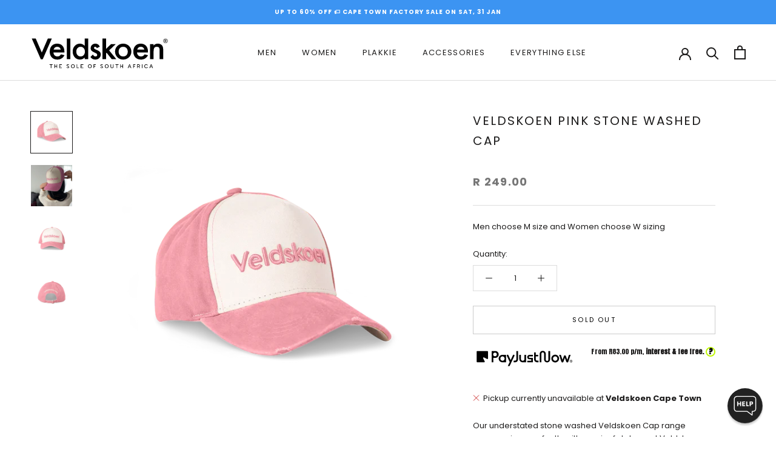

--- FILE ---
content_type: image/svg+xml
request_url: https://www.veldskoen.com/cdn/shop/files/veldskoen-logo_230x.svg?v=1682502642
body_size: 1206
content:
<?xml version="1.0" encoding="UTF-8"?><svg id="Layer_1" xmlns="http://www.w3.org/2000/svg" viewBox="0 0 394.45 98.52"><g><rect x="103.28" y="9.64" width="10" height="59.14"/><path d="M142.12,33.33c-3.44,0-6.31,1.3-8.62,3.91-2.28,2.64-3.42,5.89-3.42,9.77,0,4.15,1.11,7.52,3.33,10.13,2.28,2.64,5.15,3.96,8.62,3.96,3.7,0,6.69-1.27,8.97-3.82,2.28-2.64,3.42-5.98,3.42-10.04,0-4.06-1.14-7.4-3.42-10.04-2.28-2.58-5.24-3.87-8.89-3.87m-1.69,36.7c-5.92,0-10.84-2.16-14.75-6.49-3.88-4.41-5.82-9.92-5.82-16.53,0-6.46,1.94-11.85,5.82-16.17,3.85-4.35,8.69-6.53,14.53-6.53,5.07,0,9.6,2.08,13.59,6.22V9.64s10.04,0,10.04,0v59.13s-10.04,0-10.04,0v-4.53c-3.94,3.85-8.4,5.78-13.37,5.78"/><polygon points="243.18 68.78 230.2 68.78 215.9 50.52 214.3 52.12 214.3 68.78 204.3 68.78 204.3 9.64 214.3 9.64 214.3 39.5 228.38 25.51 241.8 25.51 223.01 43.68 243.18 68.78"/><path d="M262.76,33.33c-3.82,0-6.92,1.27-9.28,3.82-2.37,2.54-3.56,5.83-3.56,9.86,0,4.32,1.16,7.75,3.47,10.26,2.37,2.55,5.49,3.82,9.37,3.82,3.91,0,7.03-1.26,9.37-3.78,2.34-2.52,3.51-5.88,3.51-10.09,0-4.2-1.17-7.57-3.51-10.08-2.37-2.55-5.49-3.82-9.37-3.82m-.18,36.7c-6.49,0-11.92-2.22-16.31-6.66-4.38-4.38-6.57-9.89-6.57-16.53,0-6.25,2.24-11.57,6.71-15.95,4.47-4.38,9.92-6.58,16.35-6.58,6.46,0,11.94,2.21,16.44,6.62,4.44,4.41,6.66,9.83,6.66,16.26,0,6.48-2.23,11.92-6.71,16.3-4.5,4.35-10.03,6.53-16.57,6.53"/><path d="M375.98,68.78h-10.04s0-24.17,0-24.17c0-4.26-.59-7.21-1.78-8.84-1.16-1.66-3.26-2.49-6.31-2.49-3.32,0-5.67,1.1-7.06,3.28-1.36,2.16-2.04,5.94-2.04,11.33v20.88s-10.04,0-10.04,0V25.51s10.04,0,10.04,0v4c3.49-3.47,7.43-5.2,11.82-5.2,5.04,0,8.96,1.59,11.77,4.76,2.43,2.69,3.64,7.09,3.64,13.19v26.52"/><polygon points="35.01 69.38 29.78 69.38 4.04 9.38 15.23 9.38 32.48 49.81 49.68 9.38 60.91 9.38 35.01 69.38"/><path d="M188.28,37.24l.02,.04,8.26-4.4c-.43-.91-.89-1.73-1.39-2.5-2.65-4.04-6.3-6.08-10.96-6.08-3.76,0-6.96,1.23-9.6,3.69-2.58,2.46-3.87,5.57-3.87,9.33,0,2.84,.76,5.17,2.27,6.98,1.18,1.42,3.23,2.84,6.13,4.26,1.04,.5,2.06,.99,3.07,1.47,1.01,.47,2.01,.96,3.02,1.47,2.61,1.54,3.91,3.2,3.91,4.97,0,3.08-1.69,4.62-5.07,4.62-1.69,0-3.14-.56-4.35-1.69-.61-.55-1.5-1.84-2.66-3.87l-6.99,6.94c3.11,5.02,7.71,7.55,13.82,7.55,4.24,0,7.85-1.34,10.84-4,3.08-2.81,4.62-6.31,4.62-10.48,0-3.26-.92-5.85-2.75-7.77-1.84-1.92-5.41-4.03-10.71-6.31-3.85-1.63-5.78-3.27-5.78-4.93,0-.95,.33-1.73,.98-2.33,.65-.61,1.44-.91,2.36-.91,1.91,0,3.52,1.32,4.82,3.96"/><path d="M312.47,33.33c-1.22,0-2.36,.18-3.42,.55-1.07,.37-2.04,.91-2.91,1.6-.87,.69-1.62,1.53-2.24,2.51-.62,.98-1.1,2.09-1.42,3.33h20.08c-1.39-5.33-4.75-8-10.08-8m.31,36.7c-6.46,0-11.64-2.07-15.55-6.22-3.91-4.17-5.86-9.71-5.86-16.61,0-6.84,1.89-12.38,5.69-16.62,3.82-4.18,8.88-6.26,15.19-6.26s11.4,2.03,15.11,6.09c3.67,4.03,5.51,9.61,5.51,16.75l-.04,2.36h-31.01c.27,3.55,1.42,6.38,3.46,8.49,2.04,2.07,4.67,3.11,7.86,3.11,2.49,0,4.55-.59,6.18-1.78,1.19-.88,2.49-2.31,3.92-4.29l9.93,2.51c-1.29,2.19-2.65,4.06-4.08,5.63-1.45,1.58-3.01,2.89-4.66,3.91-1.66,1.02-3.45,1.77-5.38,2.24-1.93,.47-4.02,.71-6.27,.71"/><path d="M75.99,33.33c-1.22,0-2.36,.18-3.42,.55-1.07,.37-2.04,.91-2.91,1.6-.87,.69-1.62,1.53-2.24,2.51-.62,.98-1.09,2.09-1.42,3.33h20.08c-1.39-5.33-4.75-8-10.08-8m.31,36.7c-6.46,0-11.64-2.07-15.55-6.22-3.91-4.17-5.86-9.71-5.86-16.61,0-6.84,1.89-12.38,5.69-16.62,3.82-4.18,8.88-6.26,15.19-6.26s11.4,2.03,15.11,6.09c3.67,4.03,5.51,9.61,5.51,16.75l-.04,2.36h-31.01c.27,3.55,1.42,6.38,3.47,8.49,2.04,2.07,4.67,3.11,7.86,3.11,2.49,0,4.55-.59,6.18-1.78,1.19-.88,2.49-2.31,3.92-4.29l9.93,2.51c-1.29,2.19-2.65,4.06-4.08,5.63-1.45,1.58-3.01,2.89-4.67,3.91-1.66,1.02-3.45,1.77-5.38,2.24-1.93,.47-4.01,.71-6.26,.71"/></g><path d="M376.21,16.33c0-3.65,2.6-6.37,6.28-6.37s6.25,2.73,6.25,6.37-2.6,6.34-6.25,6.34-6.28-2.7-6.28-6.34Zm1.14,0c0,3.08,2.03,5.29,5.14,5.29s5.1-2.22,5.1-5.29-2.03-5.3-5.1-5.3-5.14,2.22-5.14,5.3Zm6.21,.6l1.9,2.73-1.62,.03-1.74-2.69h-.73v2.69h-1.36v-6.82h2.95c1.4,0,2.28,.79,2.28,2.06,0,1.08-.63,1.81-1.68,2Zm-2.19-2.82v1.74h1.49c.57,0,1.01-.25,1.01-.89s-.44-.86-1.01-.86h-1.49Z"/><g><path d="M63.07,85.24h-3.56v9.36h-1.54v-9.36h-3.54v-1.54h8.64v1.54Z"/><path d="M76.08,83.7v10.9h-1.54v-4.65h-4.74v4.65h-1.54v-10.9h1.54v4.71h4.74v-4.71h1.54Z"/><path d="M83.35,85.24v3.07h3.32v1.54h-3.32v3.2h5.95v1.54h-7.49v-10.9h7.49v1.54h-5.95Z"/><path d="M102.57,92.96l1.06-1.06c.23,.26,1.36,1.36,2.71,1.36,1.23,0,2-.55,2-1.46,0-2.13-5.65-2.05-5.65-5.3,0-1.62,1.4-2.92,3.53-2.94,1.82,0,3.43,1.41,3.77,1.77l-1.06,1.06c-.26-.28-1.41-1.36-2.71-1.36s-2.01,.55-2.01,1.46c0,2.14,5.65,2.05,5.65,5.3,0,1.63-1.4,2.94-3.53,2.94-1.82,0-3.43-1.41-3.75-1.77Z"/><path d="M115.15,89.16c0-3.09,1.97-5.59,5.31-5.59s5.3,2.5,5.3,5.59-1.97,5.57-5.3,5.57-5.31-2.5-5.31-5.57Zm8.97,0c0-2.36-1.43-4.13-3.66-4.13s-3.65,1.77-3.65,4.13,1.41,4.13,3.65,4.13,3.66-1.77,3.66-4.13Z"/><path d="M137.29,93.06v1.54h-6.26v-10.9h1.54v9.36h4.71Z"/><path d="M143.92,85.24v3.07h3.32v1.54h-3.32v3.2h5.95v1.54h-7.49v-10.9h7.49v1.54h-5.95Z"/><path d="M163.11,89.16c0-3.09,1.97-5.59,5.31-5.59s5.3,2.5,5.3,5.59-1.97,5.57-5.3,5.57-5.31-2.5-5.31-5.57Zm8.97,0c0-2.36-1.43-4.13-3.66-4.13s-3.65,1.77-3.65,4.13,1.41,4.13,3.65,4.13,3.66-1.77,3.66-4.13Z"/><path d="M180.54,85.24v3.28h3.32v1.54h-3.32v4.53h-1.54v-10.9h6.26v1.54h-4.71Z"/><path d="M198.2,92.96l1.06-1.06c.23,.26,1.36,1.36,2.71,1.36,1.23,0,2-.55,2-1.46,0-2.13-5.65-2.05-5.65-5.3,0-1.62,1.4-2.92,3.53-2.94,1.82,0,3.43,1.41,3.77,1.77l-1.06,1.06c-.26-.28-1.41-1.36-2.71-1.36s-2.01,.55-2.01,1.46c0,2.14,5.65,2.05,5.65,5.3,0,1.63-1.4,2.94-3.53,2.94-1.82,0-3.43-1.41-3.75-1.77Z"/><path d="M210.78,89.16c0-3.09,1.97-5.59,5.31-5.59s5.3,2.5,5.3,5.59-1.97,5.57-5.3,5.57-5.31-2.5-5.31-5.57Zm8.97,0c0-2.36-1.43-4.13-3.66-4.13s-3.65,1.77-3.65,4.13,1.41,4.13,3.65,4.13,3.66-1.77,3.66-4.13Z"/><path d="M226.79,90.43v-6.74h1.54v6.74c0,1.76,1.22,2.84,2.83,2.84s2.83-1.09,2.83-2.84v-6.74h1.54v6.74c0,2.7-1.95,4.31-4.37,4.31s-4.37-1.61-4.37-4.31Z"/><path d="M249.42,85.24h-3.56v9.36h-1.54v-9.36h-3.54v-1.54h8.64v1.54Z"/><path d="M262.42,83.7v10.9h-1.54v-4.65h-4.74v4.65h-1.54v-10.9h1.54v4.71h4.74v-4.71h1.54Z"/><path d="M283.09,91.55h-4.74l-1.22,3.05h-1.63l4.48-10.9h1.46l4.48,10.9h-1.62l-1.22-3.05Zm-.6-1.54l-1.77-4.45-1.77,4.45h3.54Z"/><path d="M292.47,85.24v3.28h3.32v1.54h-3.32v4.53h-1.54v-10.9h6.25v1.54h-4.71Z"/><path d="M302.2,83.7h3.82c2.57,0,4.11,1.56,4.11,3.49,0,1.41-.83,2.62-2.29,3.17l2.29,4.24h-1.58l-2.13-3.93-.6,.03h-2.08v3.9h-1.54v-10.9Zm3.82,5.54c1.56,0,2.53-.88,2.53-2.05s-.97-2.05-2.53-2.05h-2.28v4.09h2.28Z"/><path d="M315.61,83.7h1.54v10.9h-1.54v-10.9Z"/><path d="M322.47,89.16c0-3.09,1.98-5.59,5.33-5.59,2.11,0,3.69,1.02,4.55,2.57l-1.41,.88c-.62-1.19-1.77-1.98-3.13-1.98-2.24,0-3.64,1.77-3.64,4.13s1.4,4.13,3.64,4.13c1.38,0,2.53-.81,3.13-2l1.41,.88c-.86,1.54-2.44,2.57-4.55,2.57-3.35,0-5.33-2.5-5.33-5.57Z"/><path d="M344.28,91.55h-4.74l-1.22,3.05h-1.63l4.48-10.9h1.46l4.48,10.9h-1.62l-1.22-3.05Zm-.6-1.54l-1.77-4.45-1.77,4.45h3.54Z"/></g></svg>